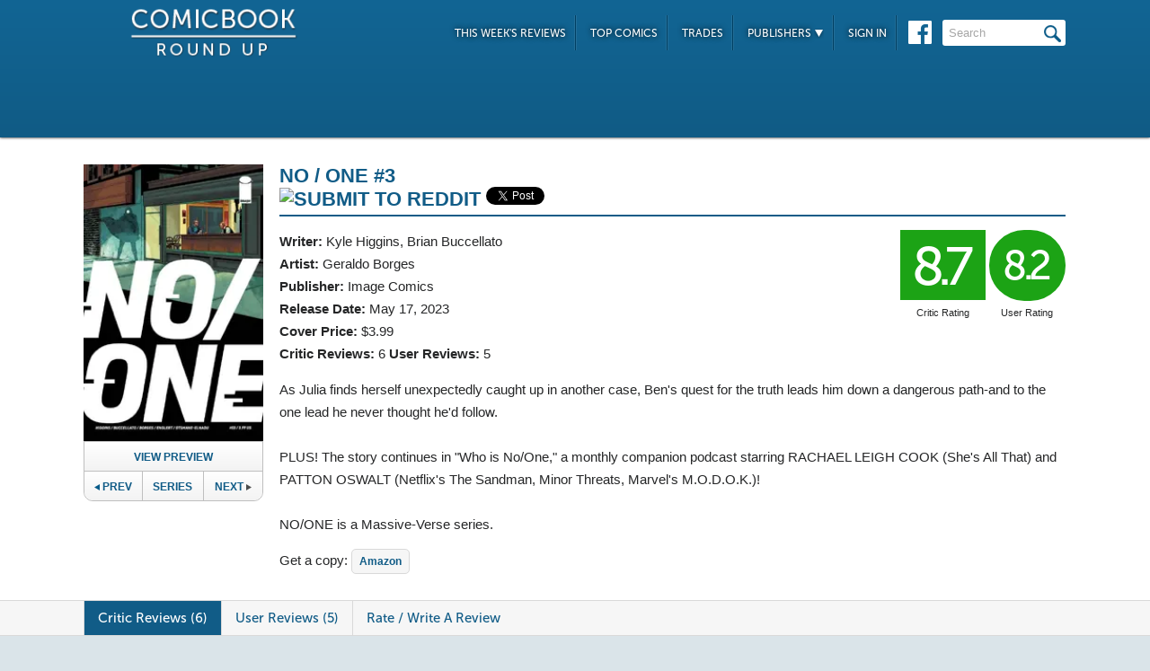

--- FILE ---
content_type: text/html; charset=UTF-8
request_url: https://comicbookroundup.com/comic-books/reviews/image-comics/no--one-(2023)/3
body_size: 10294
content:

<!DOCTYPE html PUBLIC "-//W3C//DTD XHTML 1.0 Transitional//EN" "http://www.w3.org/TR/xhtml1/DTD/xhtml1-transitional.dtd">
<html xmlns="http://www.w3.org/1999/xhtml" xmlns:og="http://ogp.me/ns#" xmlns:fb="http://www.facebook.com/2008/fbml" lang="en-US">
<head>
<title>No / One #3 Reviews (2023) at ComicBookRoundUp.com</title>
<meta content="text/html; charset=utf-8" http-equiv="Content-type" />

<link href="/css/styles.css?version=78" rel="stylesheet" type="text/css" />
<link rel="shortcut icon" type="image/png"  href="/images/cbroundup-favicon.png">
<link rel="apple-touch-icon-precomposed" href="/images/cbroundup-favicon.png">
<meta name="description" content="Compare critic reviews for No / One #3 by Kyle Higgins and Geraldo Borges, published by Image Comics."/>
<meta name="keywords" content="No / One #3 review, release date, Kyle Higgins, Brian Buccellato, Geraldo Borges"/>
<meta property='og:title' content='No / One #3 Reviews'/>
<meta property='og:type' content='article'/>
<meta property='og:url' content='https://comicbookroundup.com:443/comic-books/reviews/image-comics/no--one-(2023)/3'/>
<meta property='og:image' content='https://comicbookroundup.com/img/covers/n/no--one-(2023)/3.webp'/>
<meta property='og:image:width' content='400'/>
<meta property='og:image:height' content='615'/>
<meta property='og:image:alt' content='No / One #3'/>
<meta property='og:site_name' content='ComicBookRoundup.com'/>
<meta property='og:description' content='Scored a 8.7 Rating Based On 6 Critic Reviews'/>
<meta property="fb:admins" content="100004440395988" />
<meta property="fb:admins" content="654488789" />

<link rel="publisher" href="https://plus.google.com/115698030280766854032"/>

<meta name="verify-v1" content="y7Cy47cfr7wxc2/rsiszHgHliJHO6poqM3oLOBzTgAE=" />
<META name="y_key" content="14bbf3fd286c52e8" />
<meta name="msvalidate.01" content="815198DB000573EFB95308828B751C7D" />

<script src="/js/jquery-3.2.1.min.js"></script>
<script async='async' type="text/javascript" src="/js/add_to_list.js?version=5"></script>
<script src="/js/tabcontent.js"></script>
    <script async='async' type="text/javascript" src="/js/user_events.js?version=13"></script>
		<link rel="canonical" href="https://comicbookroundup.com/comic-books/reviews/image-comics/no--one-(2023)/3" />

<script type="text/javascript">

$(window).scroll(function() {
        //After scrolling 100px from the top...
        if ( $(window).scrollTop() >= 100 ) {
            $('.header').addClass('scrolled');
        //Otherwise remove inline styles and thereby revert to original stying
        } else {
            $('.header').removeClass('scrolled');
        }

      myID = document.getElementById("bottom_video_ad");
      if ( $(window).scrollTop() >= 1050 ) {
        myID.className = "video_show";
        //Otherwise remove inline styles and thereby revert to original stying
        } else {
          myID.className = "video_hide";
        }

  });
</script>

  <script data-cfasync="false">window.nitroAds=window.nitroAds||{createAd:function(){return new Promise(e=>{window.nitroAds.queue.push(["createAd",arguments,e])})},addUserToken:function(){window.nitroAds.queue.push(["addUserToken",arguments])},queue:[]};</script>
  <script data-cfasync="false" async src="https://s.nitropay.com/ads-1442.js"></script>
  <script>
    window['nitroAds'].createAd('Desktop_Leaderboard', {
      "refreshLimit": 0,
      "refreshTime": 30,
      "renderVisibleOnly": false,
      "refreshVisibleOnly": true,
      "sizes": [
        [
          "728",
          "90"
        ]
      ],
      "report": {
        "enabled": true,
        "icon": true,
        "wording": "Report Ad",
        "position": "top-right"
      }
    });
    </script>  

  <script>
    window['nitroAds'].createAd('Desktop_AnchorBottom', {
      "refreshLimit": 0,
      "refreshTime": 30,
      "format": "anchor",
      "anchor": "bottom",
      "anchorPersistClose": false,
      "mediaQuery": "(min-width: 0px)",
      "report": {
        "enabled": true,
        "icon": true,
        "wording": "Report Ad",
        "position": "top-right"
      }
    });
  </script>    


	
	<script type="application/ld+json">
	{
	    "@context": "http://schema.org/",
	    "@type": "Book",
	    "name": "No / One #3"
,"description": "As Julia finds herself unexpectedly caught up in another case, Ben's quest for the truth leads him down a dangerous path-and to the one lead he never thought he'd follow.  PLUS! The story continues in \"Who is No/One,\" a monthly companion podcast starring RACHAEL LEIGH COOK (She's All That) and PATTON OSWALT (Netflix's The Sandman, Minor Threats, Marvel's M.O.D.O.K.)!  NO/ONE is a Massive-Verse series.","image": "https://comicbookroundup.com/img/covers/n/no--one-(2023)/3_medium.webp","datePublished": "2023-05-17"
	    ,"publisher": {
	               "@type": "Organization",
	               "name": "Image Comics"
	          }
,
	  "aggregateRating": {
	    "@type": "AggregateRating",
	    "ratingValue": "8.7",
	    "bestRating": "10",
	    "worstRating": "1",
	    "ratingCount": "6"
	  }

	}
    </script>	        
	<script type="application/ld+json">
    {
      "@context": "http://schema.org",
      "@type": "BreadcrumbList",
      "itemListElement": [{
        "@type": "ListItem",
        "position": 1,
        "item": {
          "@id": "https://comicbookroundup.com/comic-books/reviews/image-comics",
          "name": "Image Comics"
,"image": "https://comicbookroundup.com/img/logos/image_comics_logo.jpg"        
        }
      },{
        "@type": "ListItem",
        "position": 2,
        "item": {
          "@id": "https://comicbookroundup.com/comic-books/reviews/image-comics/no--one-(2023)",
          "name": "No / One (2023)"
        }
      }]
    }	    
	</script>
<!-- Cookie Consent for EU -->
<!--
<link rel="stylesheet" type="text/css" href="//cdnjs.cloudflare.com/ajax/libs/cookieconsent2/3.0.3/cookieconsent.min.css" />
<script src="//cdnjs.cloudflare.com/ajax/libs/cookieconsent2/3.0.3/cookieconsent.min.js" async="true"></script>
<script>
window.addEventListener("load", function(){
window.cookieconsent.initialise({
  "palette": {
    "popup": {
      "background": "#edeff5",
      "text": "#838391"
    },
    "button": {
      "background": "#4b81e8"
    }
  }
})});
</script>
-->
</head>
<body>
<div id="bottom_video_ad" class="video_hide" style="position: fixed; bottom: 0; right: 0; width: 300px; padding:10px 0px 100px;">
        <div id="Desktop_Video"></div>
        <script>
    window['nitroAds'].createAd('Desktop_Video', {
      "refreshLimit": 0,
      "refreshTime": 30,
      "format": "floating"
    });
  </script>

</div>

<!--HEADER START-->
    <div class="header">
        <div class="container">
            <a href="/"><img class="logo" src="/images/ComicBookRoundUp-Logo-White.png" alt="ComicBookRoudup.com - Compare Comic Book Reviews"/></a>
            <div class="rightside">
    <div id="Desktop_Leaderboard" class='header_ad' style='font-size:0;margin-top:6px;'></div>
            <div class="navigation">
                    <ul>
                        <li><a href="/comic-books/release-dates/2026-01-21">This Week's Reviews</a></li>
                        <li><a href="/comic-books/top-comics">Top Comics</a></li>
                        <li><a href="/comic-books/trades">Trades</a></li>
                        <li><a href="#">Publishers <img src="/images/down-arrow.png"/></a>
                            <ul class="submenu">
        	                   <li><a href="/comic-books/reviews/marvel-comics">Marvel</a></li>
                               <li><a href="/comic-books/reviews/dc-comics">DC</a></li>
        	                   <li><a href="/comic-books/reviews/image-comics">Image</a></li>
        	                   <li><a href="/comic-books/reviews/dark-horse-comics">Dark Horse</a></li>
        	                   <li><a href="/comic-books/reviews/idw-publishing">IDW</a></li>
        	                   <li><a href="/comic-books/reviews/boom-studios">Boom!</a></li>
        	                   <li><a href="/comic-books/reviews/dynamite-entertainment">Dynamite</a></li>
        	                   <li><a href="/comic-books/reviews/vault-comics">Vault</a></li>	                                                
                               <li><a href="/comic-books/reviews">See Full List</a></li>
                            </ul>
                        </li>
                        
                        <li><a href="/signin.php">Sign In</a></li>
                        
                    </ul>
                    <a href="https://www.facebook.com/pages/Comic-Book-Roundup/423833794342101" target="_blank"><img src="/images/facebook.png"/></a>
                    <form name="search_form" action="/search_results.php" method="get">
                        <input id="header_search" name="f_search" onclick="this.value='';" onfocus="this.select()" onblur="this.value=!this.value?'Search':this.value;" value="Search" />
                    </form>                    
                </div>
            </div>
        </div>    
    </div>
    <!--HEADER END--> 
       
<link rel="stylesheet" href="/js/photo-swipe/photoswipe.css"> 
<link rel="stylesheet" href="/js/photo-swipe/default-skin/default-skin.css"> 
<script src="/js/photo-swipe/photoswipe.min.js"></script> 
<script src="/js/photo-swipe/photoswipe-ui-default.min.js"></script> 

<SCRIPT language="JavaScript"> 
<!--
$(function(){    
	$("li.write-review a").unbind('click');
	$("li.write-review a").attr("href", "/review_write.php?issue_id=189429");
	$("li.view-review a").unbind('click');
	$("li.view-review a").attr("href", "/user/review/0");


	//For preloading preview images
    var images = [];
    function preload() {
        for (var i = 0; i < arguments.length; i++) {
            images[i] = new Image();
            images[i].src = preload.arguments[i];
        }
    }
    //Preload first image
    preload('/img/covers/n/no--one-(2023)/previews/3_preview_0.webp');	
	
	var pswpElement = document.querySelectorAll('.pswp')[0];

	//build items array
	var items = [
	{src: '/img/covers/n/no--one-(2023)/previews/3_preview_0.webp', w: 585, h: 899},
	{src: '/img/covers/n/no--one-(2023)/previews/3_preview_1.webp', w: 585, h: 887},
	{src: '/img/covers/n/no--one-(2023)/previews/3_preview_2.webp', w: 585, h: 888},
	{src: '/img/covers/n/no--one-(2023)/previews/3_preview_3.webp', w: 585, h: 888}	];

	//define options (if needed)
	var options = {
	// optionName: 'option value'
	// for example:
	index: 0 // start at first slide
	};

    $('.preview').click(function(){
        //-- preload preview images starting from second --//
        if(typeof ga !== 'undefined')
     	   ga('send', 'event', 'Previews', 'Image Comics', 'No / One #3');
        preload(
        '/img/covers/n/no--one-(2023)/previews/3_preview_1.webp',
'/img/covers/n/no--one-(2023)/previews/3_preview_2.webp',
'/img/covers/n/no--one-(2023)/previews/3_preview_3.webp'
);    
    
    	//Initializes and opens PhotoSwipe
    	var gallery = new PhotoSwipe( pswpElement, PhotoSwipeUI_Default, items, options);
        gallery.init();
        return false;
     });
    
	
});
//--> 
</SCRIPT>

<div class="top issue" id="issue">
    	<div class="container">
        	<div class="left">
                <a class="preview"><img width="191px" src="/img/covers/n/no--one-(2023)/3_medium.webp" alt="No / One #3" /></a>   	
            	
                <a class="preview_button preview">View Preview</a>                <div class="series-buttons">
                    <a href="/comic-books/reviews/image-comics/no--one-(2023)/2" class="previous"><img src="/images/series_prev_btn.png">Prev</a>                 
                    <a href="/comic-books/reviews/image-comics/no--one-(2023)" class="series">Series</a>
                    <a href="/comic-books/reviews/image-comics/no--one-(2023)/4" class="next">Next<img src="/images/series_next_btn_off.png"></a>                  
                </div>
            </div>
            
            <div class="right">
                <h1>
                	<span>No / One #3</span>
                          		<div  class='social-widgets' >
			    <div class="reddit-widget">
			    <a href="//www.reddit.com/submit" onclick="window.location = '//www.reddit.com/submit?url=' + encodeURIComponent(window.location); return false"> <img src="//www.redditstatic.com/spreddit7.gif" alt="submit to reddit" border="0" /> </a>
			    </div>
			    <a style='display:none;' href="https://twitter.com/share" class="twitter-share-button" data-via="ComicBookRndup">Tweet</a> 
                <div class="facebook-widget">
				<div id="fb-root"></div>
				<script async defer crossorigin="anonymous" src="https://connect.facebook.net/en_US/sdk.js#xfbml=1&version=v11.0" nonce="CBoHmLU6"></script>
				<div class="fb-like" data-href="/comic-books/reviews/image-comics/no--one-(2023)/3" data-width="" data-layout="button" data-action="like" data-size="small" data-share="true"></div>
			    </div>
			    
		  </div>	  

    <!-- Place this tag in your head or just before your close body tag. -->
	<script style="display:none;">window.twttr = (function(d, s, id) {
		var js, fjs = d.getElementsByTagName(s)[0],
			t = window.twttr || {};
		if (d.getElementById(id)) return t;
		js = d.createElement(s);
		js.id = id;
		js.src = "https://platform.twitter.com/widgets.js";
		fjs.parentNode.insertBefore(js, fjs);

		t._e = [];
		t.ready = function(f) {
			t._e.push(f);
		};

		return t;
	}(document, "script", "twitter-wjs"));</script>

	
                </h1>
                <div class="left">
                    				    <span><strong>Writer:</strong>  <a href="/comic-books/writer-artist/kyle-higgins" title="Kyle Higgins Reviews">Kyle Higgins</a>, <a href="/comic-books/writer-artist/brian-buccellato" title="Brian Buccellato Reviews">Brian Buccellato</a></span>				    <span><strong>Artist:</strong> <a href="/comic-books/writer-artist/geraldo-borges" title="Geraldo Borges Reviews">Geraldo Borges</a></span>                    <span><strong>Publisher:</strong> <a href="/comic-books/reviews/image-comics" title="Image Comics Reviews">Image Comics</a></span>
                    <span><strong>Release Date:</strong> <a href="/comic-books/release-dates/2023-05-17" title="Comic Reviews For May 17, 2023">May 17, 2023</a></span>                    <span><strong>Cover Price:</strong> $3.99</span>                    <span><strong>Critic Reviews:</strong> <span itemprop="votes">6</span>  <strong>User Reviews:</strong> 5</span>
                </div>
                <div class="right">
                        <div class="review green">8.7<span class='rating-title'>Critic Rating</span></div>
                    <div class="user-review green">8.2<span class='rating-title'>User Rating</span></div><br>
                                        <!--<a class="secondary-button" href="#">+ Pick O/T Week</a> -->
                </div>
                
                <p class="clear">
                	<span id="description">
                    		As Julia finds herself unexpectedly caught up in another case, Ben's quest for the truth leads him down a dangerous path-and to the one lead he never thought he'd follow.<br> <br> PLUS! The story continues in "Who is No/One," a monthly companion podcast starring RACHAEL LEIGH COOK (She's All That) and PATTON OSWALT (Netflix's The Sandman, Minor Threats, Marvel's M.O.D.O.K.)!<br> <br> NO/ONE is a Massive-Verse series.<br></span>                    </span>
                </p>
                <div id='amazon-buy-link'>Get a copy: <a target='_blank' href='http://www.amazon.com/dp/B0C3NTZ4FF/?tag=comiccom07-20' class='buy-button'>Amazon</a></div>            </div>
            </div>
        </div>                  
              
<div class="divider" id="nav">
    <div class="container">                  
    	<ul class="tabs">  
    		<li class="selected"><a href="#critic-reviews">Critic Reviews (6)</a></li>  
    		<li ><a href="#user-reviews">User Reviews (5)</a></li>    
                        
    		<li class="write-review"><a href="">Rate / Write A Review</a></li>
    	</ul>
    </div>      
</div>


<div class="bottom">
    	<div class="container">
        	<div class="left">
        	   <div id='critic-reviews'>
                    <div class="section" id="reviews">
                        <ul>
            				<li  class='first'>
                            	<div class="review green">10</div>
                                <div class="review-info">
                                	<span class="name"><strong>Comic Watch</strong> - <a title="Dustin Gebel Reviews" href="/comic-books/reviewer/dustin-gebel">Dustin Gebel</a></span>
                                    <span class="date">May 17, 2023</span>
                                </div>
                                <p class="clear">
                                Borgess art and Englert's colors emphasize the progression of the story through their contrast between the dialogue lead sequences and the action when NO/ONE strikes. By the end of this issue, and its accompanying podcast, parts of the picture come into focus, while others remain just out of sight. Its a compelling balance that ensures NO/ONE continues to enthrall readers and cross mediums to great effect. <a href="https://comic-watch.com/comic-book-reviews/no-one-3-ripples-upon-ripples" target="_blank" title="Comic Watch Review - No / One #3" onClick="ga('send', 'event', 'Reviews', 'Comic Watch', 'No / One #3');">Read Full Review</a>
                                </p>
                            </li>
            				<li >
                            	<div class="review green">9.0</div>
                                <div class="review-info">
                                	<span class="name"><strong>ComicBook.com</strong> - <a title="Jenna Anderson Reviews" href="/comic-books/reviewer/jenna-anderson">Jenna Anderson</a></span>
                                    <span class="date">May 17, 2023</span>
                                </div>
                                <p class="clear">
                                After a compelling, but slightly-disjointed start, the superhero conspiracy of No/One is beginning to feel like something special. <a href="https://comicbook.com/comics/news/new-comic-reviews-dc-marvel-image-may-17-2023/" target="_blank" title="ComicBook.com Review - No / One #3" onClick="ga('send', 'event', 'Reviews', 'ComicBook.com', 'No / One #3');">Read Full Review</a>
                                </p>
                            </li>
            				<li >
                            	<div class="review green">9.0</div>
                                <div class="review-info">
                                	<span class="name"><strong>Nerd Initiative</strong> - <a title="Ken M. Reviews" href="/comic-books/reviewer/ken-m">Ken M.</a></span>
                                    <span class="date">May 17, 2023</span>
                                </div>
                                <p class="clear">
                                The Massive-Verses biggest mystery heads into uncharted territory with its latest entry. Shifting the focus away from the main case to highlight a smaller one is a risky gamble, but Higgins, Buccellato, Borges, and the team tie it all together with compelling writing and phenomenal art. The mystery has only just begun but there is a reason why this series gets all the praise it does: Its simply THAT Good! Dont miss this series and the companion podcast when it drops! <a href="https://nerdinitiative.com/2023/05/17/no-one-3-the-mystery-continues/" target="_blank" title="Nerd Initiative Review - No / One #3" onClick="ga('send', 'event', 'Reviews', 'Nerd Initiative', 'No / One #3');">Read Full Review</a>
                                </p>
                            </li>
            				<li >
                            	<div class="review green">8.5</div>
                                <div class="review-info">
                                	<span class="name"><strong>The Super Powered Fancast</strong> - <a title="Deron Generally Reviews" href="/comic-books/reviewer/deron-generally">Deron Generally</a></span>
                                    <span class="date">May 17, 2023</span>
                                </div>
                                <p class="clear">
                                Borges creates some great, stylish art throughout the issue. The action is visually engaging and the character moments are intimate and entertaining. <a href="https://www.superpoweredfancast.com/no-one-3-review/" target="_blank" title="The Super Powered Fancast Review - No / One #3" onClick="ga('send', 'event', 'Reviews', 'The Super Powered Fancast', 'No / One #3');">Read Full Review</a>
                                </p>
                            </li>
            				<li >
                            	<div class="review green">8.5</div>
                                <div class="review-info">
                                	<span class="name"><strong>Comic Book Revolution</strong> - <a title="Kevin Lainez Reviews" href="/comic-books/reviewer/kevin-lainez">Kevin Lainez</a></span>
                                    <span class="date">May 15, 2023</span>
                                </div>
                                <p class="clear">
                                Like a great HBO drama, the creative team for No/One have you captivated in finding out how the decisions each character makes cause a ripple effect in everything going on in this series. No/One #3 ramps up things up to create a more significant investment in the characters and world. It all makes the brief moments when we do get action in this series resonate even more. This in turn makes the next issue and companion podcast for No/One something you look forward to getting experience. <a href="https://www.comicbookrevolution.com/no-one-3-advance-review/" target="_blank" title="Comic Book Revolution Review - No / One #3" onClick="ga('send', 'event', 'Reviews', 'Comic Book Revolution', 'No / One #3');">Read Full Review</a>
                                </p>
                            </li>
            				<li >
                            	<div class="review yellow">7.0</div>
                                <div class="review-info">
                                	<span class="name"><strong>COMICON</strong> - <a title="Tom Smithyman Reviews" href="/comic-books/reviewer/tom-smithyman">Tom Smithyman</a></span>
                                    <span class="date">May 16, 2023</span>
                                </div>
                                <p class="clear">
                                A rare meh issue for this series that got off to an amazingly strong start. There's way too many talking heads, which doesn't give the artist much to work with  and even less for readers to care about. <a href="https://www.comicon.com/2023/05/16/advance-review-peeling-layers-of-the-onion-in-no-one-3/" target="_blank" title="COMICON Review - No / One #3" onClick="ga('send', 'event', 'Reviews', 'COMICON', 'No / One #3');">Read Full Review</a>
                                </p>
                            </li>
                     </ul>
                   </div>
               </div>
        	   <div id='user-reviews'>
                   
                  
                    <div class="section" id="reviews">
                        <ul>
            				<li  class='first'>
<div class="user-review green">8.5</div>                            
                                <img src='/img/users/avatars/-1.png'/>
                                <div class="review-info">
                                	<span class="name"><a href="/user/profile/10417">ResearchReader</a></span>
                                    <span class="date">May 22, 2023</span>
                                </div>
                                <p class="clear">
                                	Weakest issue, but I get why. There is a lot of build-up needed in this issue to continue to move forward. That being said it isnt bad at all. It does what is needs to do and drops more info/builds up more to get things moving in the next issues. Get ready to do lots of reading. The mystery builds as we are given more info. </span>                                </p> 
                                <div class="comments">
                                	<span class="who-liked">
<a href='/signin.php?redir=/comic-books/reviews/image-comics/no--one-(2023)/3' class='LikeEventNotLoggedIn'>+ Like</a><span class="comment-divider"> &bull; </span><a class="CommentsNum" id="CommentsNum-690205">Comment</a>                                        <div class="like-link-and-popup">
                                            <span id="LikeEventNumSection-690205" style='display:none;'>
                                                <span class="comment-divider"> &bull; </span>
                                                <span class='LikeEventNum' id='LikeEventNum-690205'></span>
                                            </span>
                                        </div>
                                    </span>
                                    <div class="CommentArea" id="CommentArea-690205" style="display:none;">
                                            <div class="CommentList" id='CommentList-690205'>
                    
                                            </div>
                                            <div class="write-comment">
                                                <a href='/signin.php?redir=/comic-books/reviews/image-comics/no--one-(2023)/3' class='LikeEventNotLoggedIn'>Sign in to comment</a>
                                            </div>
                                        </div>
                                </div>
                                </li>
            				<li >
<div class="user-review green">7.5</div>                            
                                <img src='/img/users/avatars/-1.png'/>
                                <div class="review-info">
                                	<span class="name"><a href="/user/profile/10416">SeanT</a></span>
                                    <span class="date">May 18, 2023</span>
                                </div>
                                <p class="clear">
                                	Have to say that I was taken back a bit, and somewhat let down even. It was overly heavy on the dialogue (imo)—don’t get me wrong, I don’t mind reading but thought it went on and on and on. In the end, it was just ‘all right’, it moved the story forward but not that far. Hoping for better in #4, a book that captures the interest I found in #1.  </span>                                </p> 
                                <div class="comments">
                                	<span class="who-liked">
<a href='/signin.php?redir=/comic-books/reviews/image-comics/no--one-(2023)/3' class='LikeEventNotLoggedIn'>+ Like</a><span class="comment-divider"> &bull; </span><a class="CommentsNum" id="CommentsNum-689504">Comment</a>                                        <div class="like-link-and-popup">
                                            <span id="LikeEventNumSection-689504" style='display:none;'>
                                                <span class="comment-divider"> &bull; </span>
                                                <span class='LikeEventNum' id='LikeEventNum-689504'></span>
                                            </span>
                                        </div>
                                    </span>
                                    <div class="CommentArea" id="CommentArea-689504" style="display:none;">
                                            <div class="CommentList" id='CommentList-689504'>
                    
                                            </div>
                                            <div class="write-comment">
                                                <a href='/signin.php?redir=/comic-books/reviews/image-comics/no--one-(2023)/3' class='LikeEventNotLoggedIn'>Sign in to comment</a>
                                            </div>
                                        </div>
                                </div>
                                </li>
            				<li >
<div class="user-review green">9.0</div>                            
                                <img src='/img/users/avatars/-1.png'/>
                                <div class="review-info">
                                	<span class="name"><a href="/user/profile/11175">Charapp</a></span>
                                    <span class="date">Jun 10, 2024</span>
                                </div>
                                <p class="clear">
                                	</span>                                </p> 
                                <div class="comments">
                                	<span class="who-liked">
<a href='/signin.php?redir=/comic-books/reviews/image-comics/no--one-(2023)/3' class='LikeEventNotLoggedIn'>+ Like</a><span class="comment-divider"> &bull; </span><a class="CommentsNum" id="CommentsNum-757018">Comment</a>                                        <div class="like-link-and-popup">
                                            <span id="LikeEventNumSection-757018" style='display:none;'>
                                                <span class="comment-divider"> &bull; </span>
                                                <span class='LikeEventNum' id='LikeEventNum-757018'></span>
                                            </span>
                                        </div>
                                    </span>
                                    <div class="CommentArea" id="CommentArea-757018" style="display:none;">
                                            <div class="CommentList" id='CommentList-757018'>
                    
                                            </div>
                                            <div class="write-comment">
                                                <a href='/signin.php?redir=/comic-books/reviews/image-comics/no--one-(2023)/3' class='LikeEventNotLoggedIn'>Sign in to comment</a>
                                            </div>
                                        </div>
                                </div>
                                </li>
            				<li >
<div class="user-review green">8.5</div>                            
                                <img src='/img/users/avatars/6742.jpg'/>
                                <div class="review-info">
                                	<span class="name"><a href="/user/profile/6742">_maite14</a></span>
                                    <span class="date">Aug 5, 2023</span>
                                </div>
                                <p class="clear">
                                	</span>                                </p> 
                                <div class="comments">
                                	<span class="who-liked">
<a href='/signin.php?redir=/comic-books/reviews/image-comics/no--one-(2023)/3' class='LikeEventNotLoggedIn'>+ Like</a><span class="comment-divider"> &bull; </span><a class="CommentsNum" id="CommentsNum-704953">Comment</a>                                        <div class="like-link-and-popup">
                                            <span id="LikeEventNumSection-704953" style='display:none;'>
                                                <span class="comment-divider"> &bull; </span>
                                                <span class='LikeEventNum' id='LikeEventNum-704953'></span>
                                            </span>
                                        </div>
                                    </span>
                                    <div class="CommentArea" id="CommentArea-704953" style="display:none;">
                                            <div class="CommentList" id='CommentList-704953'>
                    
                                            </div>
                                            <div class="write-comment">
                                                <a href='/signin.php?redir=/comic-books/reviews/image-comics/no--one-(2023)/3' class='LikeEventNotLoggedIn'>Sign in to comment</a>
                                            </div>
                                        </div>
                                </div>
                                </li>
            				<li >
<div class="user-review green">7.5</div>                            
                                <img src='/img/users/avatars/-1.png'/>
                                <div class="review-info">
                                	<span class="name"><a href="/user/profile/9402">Happywifelife</a></span>
                                    <span class="date">Jul 22, 2023</span>
                                </div>
                                <p class="clear">
                                	</span>                                </p> 
                                <div class="comments">
                                	<span class="who-liked">
<a href='/signin.php?redir=/comic-books/reviews/image-comics/no--one-(2023)/3' class='LikeEventNotLoggedIn'>+ Like</a><span class="comment-divider"> &bull; </span><a class="CommentsNum" id="CommentsNum-702531">Comment</a>                                        <div class="like-link-and-popup">
                                            <span id="LikeEventNumSection-702531" style='display:none;'>
                                                <span class="comment-divider"> &bull; </span>
                                                <span class='LikeEventNum' id='LikeEventNum-702531'></span>
                                            </span>
                                        </div>
                                    </span>
                                    <div class="CommentArea" id="CommentArea-702531" style="display:none;">
                                            <div class="CommentList" id='CommentList-702531'>
                    
                                            </div>
                                            <div class="write-comment">
                                                <a href='/signin.php?redir=/comic-books/reviews/image-comics/no--one-(2023)/3' class='LikeEventNotLoggedIn'>Sign in to comment</a>
                                            </div>
                                        </div>
                                </div>
                                </li>
                     </ul>
                     
                   </div>
               </div>
                  
             
    <!--
<div id="taboola-below-article-thumbnails"></div>
<script type="text/javascript">
window._taboola = window._taboola || [];
_taboola.push({
    mode: 'thumbnails-a',
    container: 'taboola-below-article-thumbnails',
    placement: 'Below Article Thumbnails',
    target_type: 'mix'
});
</script>
<script type="text/javascript">
window._taboola = window._taboola || [];
_taboola.push({flush: true});
</script>
-->

<!--
<div class="section contextual">
<div id="zergnet-widget-85767"></div>
<script language="javascript" type="text/javascript">
    (function() {
        var zergnet = document.createElement('script');
        zergnet.type = 'text/javascript'; zergnet.async = true;
        zergnet.src = (document.location.protocol == "https:" ? "https:" : "http:") + '//www.zergnet.com/zerg.js?id=85767';
        var znscr = document.getElementsByTagName('script')[0];
        znscr.parentNode.insertBefore(zergnet, znscr);
    })();
</script>
</div>
-->        	
    </div> 
  
<!-- PhotoSwipe START -->      
<!-- Root element of PhotoSwipe. Must have class pswp. -->
<div class="pswp" tabindex="-1" role="dialog" aria-hidden="true">
    <!-- Background of PhotoSwipe. 
         It's a separate element as animating opacity is faster than rgba(). -->
    <div class="pswp__bg"></div>
    <!-- Slides wrapper with overflow:hidden. -->
    <div class="pswp__scroll-wrap">
        <!-- Container that holds slides. 
            PhotoSwipe keeps only 3 of them in the DOM to save memory.
            Don't modify these 3 pswp__item elements, data is added later on. -->
        <div class="pswp__container">
            <div class="pswp__item"></div>
            <div class="pswp__item"></div>
            <div class="pswp__item"></div>
        </div>
        <!-- Default (PhotoSwipeUI_Default) interface on top of sliding area. Can be changed. -->
        <div class="pswp__ui pswp__ui--hidden">
            <div class="pswp__top-bar">
                <!--  Controls are self-explanatory. Order can be changed. -->
                <div class="pswp__counter"></div>
                <button class="pswp__button pswp__button--close" title="Close (Esc)"></button>
                <button class="pswp__button pswp__button--share" title="Share"></button>
                <button class="pswp__button pswp__button--fs" title="Toggle fullscreen"></button>
                <button class="pswp__button pswp__button--zoom" title="Zoom in/out"></button>
                <!-- Preloader demo http://codepen.io/dimsemenov/pen/yyBWoR -->
                <!-- element will get class pswp__preloader--active when preloader is running -->
                <div class="pswp__preloader">
                    <div class="pswp__preloader__icn">
                      <div class="pswp__preloader__cut">
                        <div class="pswp__preloader__donut"></div>
                      </div>
                    </div>
                </div>
            </div>
            <div class="pswp__share-modal pswp__share-modal--hidden pswp__single-tap">
                <div class="pswp__share-tooltip"></div> 
            </div>
            <button class="pswp__button pswp__button--arrow--left" title="Previous (arrow left)"></button>
            <button class="pswp__button pswp__button--arrow--right" title="Next (arrow right)"></button>
            <div class="pswp__caption">
                <div class="pswp__caption__center"></div>
            </div>
        </div>
    </div>
</div>
<!-- PhotoSwipe END -->

<!--CONTENT END-->
        <div class="right">
                <div id="Desktop_HalfPage"></div>
        <script>
        window['nitroAds'].createAd('Desktop_HalfPage', {
        "refreshLimit": 0,
        "refreshTime": 30,
        "renderVisibleOnly": false,
        "refreshVisibleOnly": true,
        "sizes": [
            [
            "300",
            "600"
            ]
        ],
        "report": {
            "enabled": true,
            "icon": true,
            "wording": "Report Ad",
            "position": "bottom-right"
        }
        });
        </script>  
                
        
        <div id="weekly-reviews">
            	   <h1>2022 In Review:</h1>    	
                	<a class="right-link" href="/comic-books/top-comic-series-2022">Top Comic Series</a><br/>
                	<a class="right-link" href="/comic-books/top-comic-issues-2022">Top Comic Issues</a><br/>
                	<a class="right-link" href="/comic-books/top-new-comic-series-2022">Top New Series</a>
                	<!-- <a class="right-link" href="/comic-books/most-reviewed-comic-issues-2020">Most Reviewed Issues</a> -->
         </div>
       
        <div id="weekly-reviews">
                	<h1>Reviews for the Week of...</h1>
                    <div class="calendar">
                    <h4>January</h4>
                    <div class="dates">
                             <a href="/comic-books/release-dates/2026-01-21">21st</a>
                        <a href="/comic-books/release-dates/2026-01-14">14th</a>
                        <a href="/comic-books/release-dates/2026-01-07">7th</a>
            </div>                    <h4>December</h4>
                    <div class="dates">
                             <a href="/comic-books/release-dates/2025-12-31">31st</a>
                        <a href="/comic-books/release-dates/2025-12-24">24th</a>
                                
                        </div>
                    </div>
                    <a href="/comic-books/release-dates" class="more-btn">More <img src="/images/more-arrow.png"/></a>
                </div> 
        <div id="Desktop_MediumRectangle" style='font-size:0;margin-top:20px;'></div>   
        <script>
        window['nitroAds'].createAd('Desktop_MediumRectangle', {
        "refreshLimit": 0,
        "refreshTime": 30,
        "renderVisibleOnly": true,
        "refreshVisibleOnly": true,
        "sizes": [
            [
            "300",
            "250"
            ]
        ],
        "report": {
            "enabled": true,
            "icon": true,
            "wording": "Report Ad",
            "position": "top-right"
        }
        });
        </script>  
   

<!--
<div id="zergnet-widget-85768" style='font-size:0;margin-top:20px;'></div>
<script language="javascript" type="text/javascript">
    (function() {
        var zergnet = document.createElement('script');
        zergnet.type = 'text/javascript'; zergnet.async = true;
        zergnet.src = (document.location.protocol == "https:" ? "https:" : "http:") + '//www.zergnet.com/zerg.js?id=85768';
        var znscr = document.getElementsByTagName('script')[0];
        znscr.parentNode.insertBefore(zergnet, znscr);
    })();
</script>
-->                      
            </div>
        </div>
    </div>
    
    <div class="footer">    
    	<div class="container">
        	<img src="/images/footer-logo.png"/> &copy; 2026            <ul class="links">
            	<li><a href="/">Home</a></li>
                <li><a href="/about">About Us</a></li>
                <li><a href="/privacy-policy">Privacy Policy</a></li>
                <li><a href="/sitemap.php">Sitemap</a></li>
                <li class="last"><span data-ccpa-link="1"></span></li>
            </ul>
        </div>        
    </div>

    
	
    <!-- Amazon Onelink -->
     <script src="//z-na.amazon-adsystem.com/widgets/onejs?MarketPlace=US&adInstanceId=74decaf7-24a5-42f1-a5be-0e291ec756b6"></script>
    
    <!--Old Google Analytics -->
    <script>
      (function(i,s,o,g,r,a,m){i['GoogleAnalyticsObject']=r;i[r]=i[r]||function(){
      (i[r].q=i[r].q||[]).push(arguments)},i[r].l=1*new Date();a=s.createElement(o),
      m=s.getElementsByTagName(o)[0];a.async=1;a.src=g;m.parentNode.insertBefore(a,m)
      })(window,document,'script','https://www.google-analytics.com/analytics.js','ga');
    
      ga('create', 'UA-10518689-1', 'auto');
      ga('send', 'pageview');
          </script>

    <!-- New Google Analytics -->
    <!-- Global site tag (gtag.js) - Google Analytics -->
    <script async src="https://www.googletagmanager.com/gtag/js?id=G-ETR62TTPZV"></script>
    <script>
    window.dataLayer = window.dataLayer || [];
    function gtag(){dataLayer.push(arguments);}
    gtag('js', new Date());
    gtag('config', 'G-ETR62TTPZV');
    </script>

    <!-- Quantcast Tag -->
    <script type="text/javascript">
    var _qevents = _qevents || [];
    
    (function() {
    var elem = document.createElement('script');
    elem.src = (document.location.protocol == "https:" ? "https://secure" : "http://edge") + ".quantserve.com/quant.js";
    elem.async = true;
    elem.type = "text/javascript";
    var scpt = document.getElementsByTagName('script')[0];
    scpt.parentNode.insertBefore(elem, scpt);
    })();
    
    _qevents.push({
    qacct:"p-5BkJTkBDeV0k7"
    });
    </script>
    
    <noscript>
    <div style="display:none;">
    <img src="//pixel.quantserve.com/pixel/p-5BkJTkBDeV0k7.gif" border="0" height="1" width="1" alt="Quantcast"/>
    </div>
    </noscript>
    <!-- End Quantcast tag -->	
    <div id="ncmp-consent-link"></div>
    
</body>
</html>
